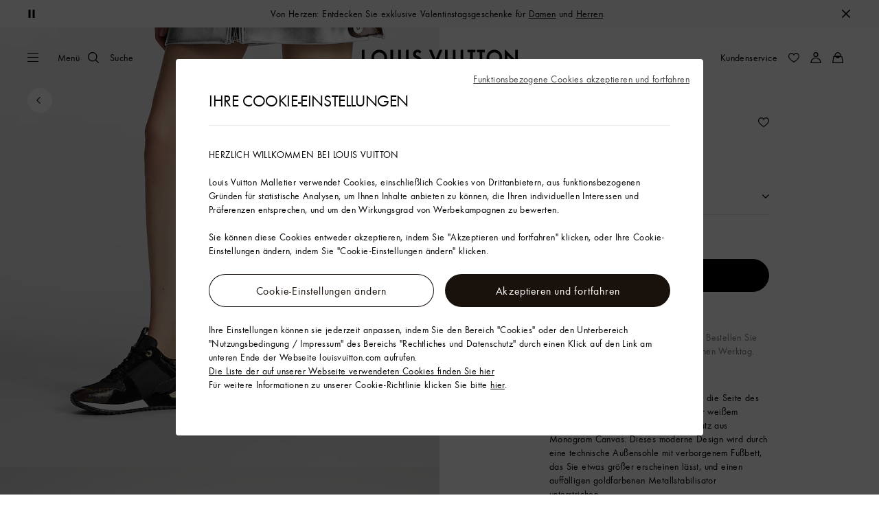

--- FILE ---
content_type: application/x-javascript
request_url: https://de.louisvuitton.com/_nuxt/20952143613/FeedbackButton-D69zovbM.js
body_size: 1171
content:
(function(){"use strict";(function(t){try{if(t.includes("/static_lvfront/")&&(t=t.replace(/(..\/)+static_lvfront/g,`${window.location.origin}/static_lvfront`)),Array.from(document.head.getElementsByTagName("style")).map(e=>e.innerText).some(e=>e==t))return;if(typeof document<"u"){const e=document.createElement("style");e.appendChild(document.createTextNode(t)),document.head.appendChild(e)}}catch(e){console.error("Css injection error",e)}})(".lv-feedback-button{display:flex;position:fixed;top:calc(50vh - 5.5rem);z-index:6}[dir] .lv-feedback-button{background-color:#fff;border-radius:0 0 .5rem .5rem}[dir=ltr] .lv-feedback-button{left:0;transform:rotate(270deg) translate(-100%);transform-origin:top left}[dir=rtl] .lv-feedback-button{right:0;transform:rotate(-270deg) translate(100%);transform-origin:top right}@media(-moz-touch-enabled:0),(-webkit-hover:hover),(hover:hover)and (pointer:fine){.lv-feedback-button:hover .lv-feedback-button__label.lv-button.-secondary{color:#fff}[dir] .lv-feedback-button:hover .lv-feedback-button__label.lv-button.-secondary{background-color:#000;border-color:#000;box-shadow:none}}.lv-feedback-button__label{display:flex;justify-content:flex-start;width:calc(100% + 2rem)}[dir=ltr] .lv-feedback-button__label{padding:.25rem 1.875rem .25rem .5rem}[dir=rtl] .lv-feedback-button__label{padding:.25rem .5rem .25rem 1.875rem}.lv-feedback-button__label.lv-button.-secondary{-webkit-backdrop-filter:none;backdrop-filter:none;color:inherit;font-size:.875rem;font-weight:400;letter-spacing:.025rem;line-height:1.25rem}[dir] .lv-feedback-button__label.lv-button.-secondary{border-color:#fff;border-radius:0 0 .5rem .5rem;box-shadow:0 4px 8px #0000000a,0 12px 20px #00000014}.lv-feedback-button__label.lv-button.-secondary:lang(ko),.lv-feedback-button__label.lv-button.-secondary:lang(zh){font-size:.7875rem}.lv-feedback-button__label.lv-button.-secondary:lang(ja){font-size:.7rem;font-style:normal;letter-spacing:0;line-height:normal}.lv-feedback-button__label.lv-button.-secondary:lang(ko),.lv-feedback-button__label.lv-button.-secondary:lang(th),.lv-feedback-button__label.lv-button.-secondary:lang(zh){font-style:normal;letter-spacing:0;line-height:normal}.lv-feedback-button__label.lv-button.-secondary:lang(th){word-break:break-word}.lv-feedback-button__label.lv-button.-secondary:lang(vi){line-height:1.3}@media(-moz-touch-enabled:0),(-webkit-hover:hover),(hover:hover)and (pointer:fine){.lv-feedback-button__label.lv-button.-secondary:hover{color:#fff}[dir] .lv-feedback-button__label.lv-button.-secondary:hover{background-color:#000;border-color:#000;box-shadow:none}.lv-feedback-button__label:hover+.lv-feedback-button__icon{color:#fff}}.lv-feedback-button__icon{position:absolute;top:.5rem}[dir] .lv-feedback-button__icon{border-radius:50%}[dir=ltr] .lv-feedback-button__icon{right:.75rem}[dir=rtl] .lv-feedback-button__icon{left:.75rem}[dir] .lv-feedback-button__icon.-only-icon.-size-s{padding:.125rem}@media(-moz-touch-enabled:0),(-webkit-hover:hover),(hover:hover)and (pointer:fine){.lv-feedback-button__icon:hover{color:#000}[dir] .lv-feedback-button__icon:hover{background-color:#fff}}")})();
import{_ as c,G as d,Y as u,R as m,O as a,a1 as _,Q as s,K as B,T,Z as b,X as p,bL as h,cv as f,dV as y,dW as k}from"./layout-CBbdxx7m.js";import"./rollup-vendor-Csqo9Ap5.js";import"./nuxt-comp-8E_Cefw8.js";const n=f({alreadyDisplayed:!1}),v={name:"FeedbackButton",emits:["toggle-survey","track-display","track-close"],components:{Icon:d},data(){return{isButtonVisible:!1,displayButtonTimer:null,hideButtonTimer:null}},mounted(){n.alreadyDisplayed||(this.displayButtonTimer=setTimeout(()=>{this.isButtonVisible=!0,this.$emit("track-display")},y),this.hideButtonTimer=setTimeout(()=>{this.hideButton()},k))},beforeUnmount(){clearTimeout(this.hideButtonTimer),clearTimeout(this.displayButtonTimer)},methods:{close(){this.$emit("track-close"),this.hideButton()},hideButton(){n.alreadyDisplayed=!0,this.isButtonVisible=!1,clearTimeout(this.hideButtonTimer),clearTimeout(this.displayButtonTimer)}}},D={"aria-live":"polite"},E={key:0,class:"lv-feedback-button"},V=["aria-label"];function $(t,e,C,I,l,o){const r=u("Icon");return a(),m(h,{name:"fade"},{default:_(()=>[s("div",D,[l.isButtonVisible?(a(),B("div",E,[s("button",{class:"lv-feedback-button__label lv-button -secondary",onClick:e[0]||(e[0]=i=>t.$emit("toggle-survey"))},b(t.$t("voice_send_feedback")),1),s("button",{class:"lv-feedback-button__icon lv-button -only-icon -size-s","aria-label":t.$t("svg_close_title"),onClick:e[1]||(e[1]=(...i)=>o.close&&o.close(...i))},[p(r,{name:"controls-close"})],8,V)])):T("",!0)])]),_:1})}const O=c(v,[["render",$]]);export{O as default};
//# sourceMappingURL=FeedbackButton-D69zovbM.js.map
